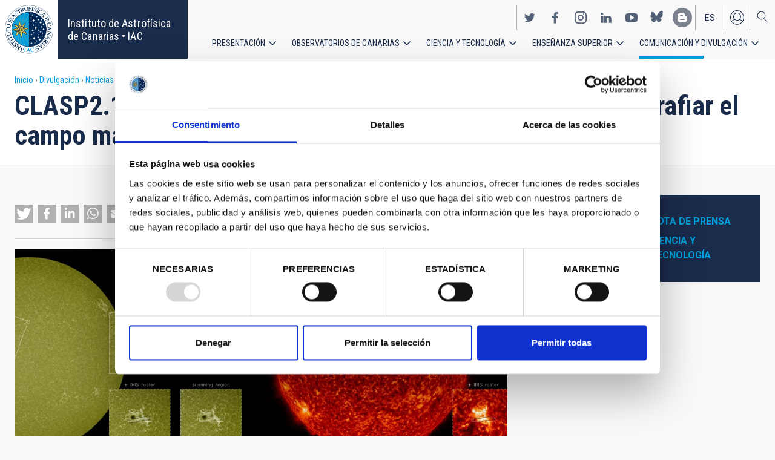

--- FILE ---
content_type: text/html; charset=UTF-8
request_url: https://www.iac.es/es/divulgacion/noticias/clasp21-una-nueva-mision-espacial-suborbital-para-cartografiar-el-campo-magnetico-de-la-cromosfera?overridden_route_name=entity.node.canonical&base_route_name=entity.node.canonical&page_manager_page=node_view&page_manager_page_variant=node_view-panels_variant-2&page_manager_page_variant_weight=-3
body_size: 18195
content:
<!DOCTYPE html>
<html lang="es" dir="ltr" prefix="og: https://ogp.me/ns#" class="no-grid">
  <head>
    <meta charset="utf-8" />
<script type="text/javascript" id="Cookiebot" src="https://consent.cookiebot.com/uc.js" data-cbid="d9a33dcd-db5a-40ba-90e1-ea5800276d65" async="async"></script>
<script async src="https://www.googletagmanager.com/gtag/js?id=G-5G81CF0YXP"></script>
<script>window.dataLayer = window.dataLayer || [];function gtag(){dataLayer.push(arguments)};gtag("js", new Date());gtag("set", "developer_id.dMDhkMT", true);gtag("config", "G-5G81CF0YXP", {"groups":"default","page_placeholder":"PLACEHOLDER_page_location","allow_ad_personalization_signals":false});gtag("config", "UA-111288972-1", {"groups":"default","anonymize_ip":true,"page_placeholder":"PLACEHOLDER_page_path","allow_ad_personalization_signals":false});</script>
<meta name="description" content="En 2015 y 2019 un equipo internacional (EE. UU., Japón y Europa) llevó a cabo dos novedosos experimentos espaciales suborbitales llamados CLASP y CLASP2, motivados por investigaciones teóricas realizadas en el IAC. Tras el éxito de tales misiones, el equipo acaba de lanzar CLASP2.1 desde la base que la NASA tiene en el Campo de Misiles de Arenas Blancas (Nuevo México, EE. UU.). El objetivo es cartografiar el campo magnético solar que atraviesa la cromosfera de una región activa." />
<link rel="canonical" href="https://www.iac.es/es/divulgacion/noticias/clasp21-una-nueva-mision-espacial-suborbital-para-cartografiar-el-campo-magnetico-de-la-cromosfera" />
<meta property="og:site_name" content="Instituto de Astrofísica de Canarias • IAC" />
<meta property="og:url" content="https://www.iac.es/es/divulgacion/noticias/clasp21-una-nueva-mision-espacial-suborbital-para-cartografiar-el-campo-magnetico-de-la-cromosfera" />
<meta property="og:title" content="CLASP2.1: una nueva misión espacial suborbital para cartografiar el campo magnético de la cromosfera solar" />
<meta property="og:image" content="https://www.iac.es/sites/default/files/images/news/CLASP-target1008d.jpg" />
<meta property="og:image:url" content="https://www.iac.es/sites/default/files/images/news/CLASP-target1008d.jpg" />
<meta property="og:image:type" content="image/jpeg" />
<meta property="og:image:width" content="3990" />
<meta property="og:image:height" content="1230" />
<meta property="og:image:alt" content="La región del disco solar observada por CLASP2.1" />
<meta name="twitter:card" content="summary_large_image" />
<meta name="twitter:title" content="CLASP2.1: una nueva misión espacial suborbital para cartografiar el campo magnético de la cromosfera solar" />
<meta name="twitter:image:alt" content="La región del disco solar observada por CLASP2.1" />
<meta name="twitter:image" content="https://www.iac.es/sites/default/files/images/news/CLASP-target1008d.jpg" />
<meta name="Generator" content="Drupal 10 (https://www.drupal.org); Commerce 2" />
<meta name="MobileOptimized" content="width" />
<meta name="HandheldFriendly" content="true" />
<meta name="viewport" content="width=device-width, initial-scale=1.0" />
<link rel="alternate" hreflang="en" href="https://www.iac.es/en/outreach/news/clasp21-new-suborbital-space-mission-mapping-magnetic-field-solar-chromosphere" />
<link rel="alternate" hreflang="es" href="https://www.iac.es/es/divulgacion/noticias/clasp21-una-nueva-mision-espacial-suborbital-para-cartografiar-el-campo-magnetico-de-la-cromosfera" />
<link rel="icon" href="/themes/custom/iac_venus/favicon.ico" type="image/vnd.microsoft.icon" />

    <title>CLASP2.1: una nueva misión espacial suborbital para cartografiar el campo magnético de la cromosfera solar | Instituto de Astrofísica de Canarias • IAC</title>
    <link rel="stylesheet" media="all" href="/core/assets/vendor/jquery.ui/themes/base/core.css?t8v12g" />
<link rel="stylesheet" media="all" href="/core/assets/vendor/jquery.ui/themes/base/controlgroup.css?t8v12g" />
<link rel="stylesheet" media="all" href="/core/assets/vendor/jquery.ui/themes/base/checkboxradio.css?t8v12g" />
<link rel="stylesheet" media="all" href="/core/assets/vendor/jquery.ui/themes/base/resizable.css?t8v12g" />
<link rel="stylesheet" media="all" href="/core/assets/vendor/jquery.ui/themes/base/button.css?t8v12g" />
<link rel="stylesheet" media="all" href="/core/assets/vendor/jquery.ui/themes/base/dialog.css?t8v12g" />
<link rel="stylesheet" media="all" href="/themes/contrib/stable/css/core/components/progress.module.css?t8v12g" />
<link rel="stylesheet" media="all" href="/themes/contrib/stable/css/core/components/ajax-progress.module.css?t8v12g" />
<link rel="stylesheet" media="all" href="/themes/contrib/stable/css/system/components/align.module.css?t8v12g" />
<link rel="stylesheet" media="all" href="/themes/contrib/stable/css/system/components/fieldgroup.module.css?t8v12g" />
<link rel="stylesheet" media="all" href="/themes/contrib/stable/css/system/components/container-inline.module.css?t8v12g" />
<link rel="stylesheet" media="all" href="/themes/contrib/stable/css/system/components/clearfix.module.css?t8v12g" />
<link rel="stylesheet" media="all" href="/themes/contrib/stable/css/system/components/details.module.css?t8v12g" />
<link rel="stylesheet" media="all" href="/themes/contrib/stable/css/system/components/hidden.module.css?t8v12g" />
<link rel="stylesheet" media="all" href="/themes/contrib/stable/css/system/components/item-list.module.css?t8v12g" />
<link rel="stylesheet" media="all" href="/themes/contrib/stable/css/system/components/js.module.css?t8v12g" />
<link rel="stylesheet" media="all" href="/themes/contrib/stable/css/system/components/nowrap.module.css?t8v12g" />
<link rel="stylesheet" media="all" href="/themes/contrib/stable/css/system/components/position-container.module.css?t8v12g" />
<link rel="stylesheet" media="all" href="/themes/contrib/stable/css/system/components/reset-appearance.module.css?t8v12g" />
<link rel="stylesheet" media="all" href="/themes/contrib/stable/css/system/components/resize.module.css?t8v12g" />
<link rel="stylesheet" media="all" href="/themes/contrib/stable/css/system/components/system-status-counter.css?t8v12g" />
<link rel="stylesheet" media="all" href="/themes/contrib/stable/css/system/components/system-status-report-counters.css?t8v12g" />
<link rel="stylesheet" media="all" href="/themes/contrib/stable/css/system/components/system-status-report-general-info.css?t8v12g" />
<link rel="stylesheet" media="all" href="/themes/contrib/stable/css/system/components/tablesort.module.css?t8v12g" />
<link rel="stylesheet" media="all" href="/modules/contrib/chosen/css/chosen-drupal.css?t8v12g" />
<link rel="stylesheet" media="all" href="/themes/contrib/stable/css/filter/filter.caption.css?t8v12g" />
<link rel="stylesheet" media="all" href="/modules/contrib/entity_embed/css/entity_embed.filter.caption.css?t8v12g" />
<link rel="stylesheet" media="all" href="/core/modules/ckeditor5/css/ckeditor5.dialog.fix.css?t8v12g" />
<link rel="stylesheet" media="all" href="/libraries/shariff/shariff.complete.css?t8v12g" />
<link rel="stylesheet" media="all" href="/themes/contrib/stable/css/views/views.module.css?t8v12g" />
<link rel="stylesheet" media="all" href="/core/assets/vendor/jquery.ui/themes/base/theme.css?t8v12g" />
<link rel="stylesheet" media="all" href="/libraries/colorbox/example4/colorbox.css?t8v12g" />
<link rel="stylesheet" media="all" href="/modules/contrib/cookiebot/css/cookiebot.css?t8v12g" />
<link rel="stylesheet" media="all" href="/modules/contrib/flag/css/flag-link-ajax.css?t8v12g" />
<link rel="stylesheet" media="all" href="/modules/contrib/paragraphs/css/paragraphs.unpublished.css?t8v12g" />
<link rel="stylesheet" media="all" href="/themes/contrib/classy/css/components/action-links.css?t8v12g" />
<link rel="stylesheet" media="all" href="/themes/contrib/classy/css/components/breadcrumb.css?t8v12g" />
<link rel="stylesheet" media="all" href="/themes/contrib/classy/css/components/button.css?t8v12g" />
<link rel="stylesheet" media="all" href="/themes/contrib/classy/css/components/collapse-processed.css?t8v12g" />
<link rel="stylesheet" media="all" href="/themes/contrib/classy/css/components/container-inline.css?t8v12g" />
<link rel="stylesheet" media="all" href="/themes/contrib/classy/css/components/details.css?t8v12g" />
<link rel="stylesheet" media="all" href="/themes/contrib/classy/css/components/exposed-filters.css?t8v12g" />
<link rel="stylesheet" media="all" href="/themes/contrib/classy/css/components/field.css?t8v12g" />
<link rel="stylesheet" media="all" href="/themes/contrib/classy/css/components/form.css?t8v12g" />
<link rel="stylesheet" media="all" href="/themes/contrib/classy/css/components/icons.css?t8v12g" />
<link rel="stylesheet" media="all" href="/themes/contrib/classy/css/components/inline-form.css?t8v12g" />
<link rel="stylesheet" media="all" href="/themes/contrib/classy/css/components/item-list.css?t8v12g" />
<link rel="stylesheet" media="all" href="/themes/contrib/classy/css/components/link.css?t8v12g" />
<link rel="stylesheet" media="all" href="/themes/contrib/classy/css/components/links.css?t8v12g" />
<link rel="stylesheet" media="all" href="/themes/contrib/classy/css/components/menu.css?t8v12g" />
<link rel="stylesheet" media="all" href="/themes/contrib/classy/css/components/more-link.css?t8v12g" />
<link rel="stylesheet" media="all" href="/themes/contrib/classy/css/components/pager.css?t8v12g" />
<link rel="stylesheet" media="all" href="/themes/contrib/classy/css/components/tabledrag.css?t8v12g" />
<link rel="stylesheet" media="all" href="/themes/contrib/classy/css/components/tableselect.css?t8v12g" />
<link rel="stylesheet" media="all" href="/themes/contrib/classy/css/components/tablesort.css?t8v12g" />
<link rel="stylesheet" media="all" href="/themes/contrib/classy/css/components/tabs.css?t8v12g" />
<link rel="stylesheet" media="all" href="/themes/contrib/classy/css/components/textarea.css?t8v12g" />
<link rel="stylesheet" media="all" href="/themes/contrib/classy/css/components/ui-dialog.css?t8v12g" />
<link rel="stylesheet" media="all" href="/themes/contrib/classy/css/components/messages.css?t8v12g" />
<link rel="stylesheet" media="all" href="/themes/contrib/classy/css/components/node.css?t8v12g" />
<link rel="stylesheet" media="all" href="/themes/contrib/classy/css/components/progress.css?t8v12g" />
<link rel="stylesheet" media="all" href="/themes/contrib/classy/css/components/dialog.css?t8v12g" />
<link rel="stylesheet" media="all" href="/themes/custom/iac_venus/css/library/chosen.min.css?t8v12g" />
<link rel="stylesheet" media="all" href="/themes/custom/iac_venus/css/main.css?t8v12g" />

    <script src="/core/assets/vendor/modernizr/modernizr.min.js?v=3.11.7"></script>

  </head>
  <body class="layout-no-sidebars page-node-199037 path-node page-node-type-news">
        <a href="#main-content" class="visually-hidden focusable skip-link">
      Pasar al contenido principal
    </a>
    
      <div class="dialog-off-canvas-main-canvas" data-off-canvas-main-canvas>
    <div class="layout-container">
          <div class="region region-highlighted">
    <div data-drupal-messages-fallback class="hidden"></div>

  </div>

  
  
  <header class="header" aria-label="Cabecera de sitio">

    
        <div class="site-header">

            <div class="site-header-left">
          <div class="region region-header">
    <div id="block-iac-venus-branding" class="clearfix block block-system block-system-branding-block">
  
    
       <h1>
    <a href="/es" title="Inicio" rel="home" class="site-logo">
      <img src="/themes/custom/iac_venus/logo.svg" alt="Instituto de Astrofísica de Canarias • IAC" />
    </a>
   </h1>
        <div class="site-name">
      <a href="/es" title="Inicio" rel="home">Instituto de Astrofísica de Canarias • IAC</a>
    </div>
    </div>

  </div>

      </div>
      
            <div class="site-header-right">

                    <div class="region region-header-actions">
    <div id="block-nextmaintenance" class="block-content-type-basic block--view-mode-full block block-block-content block-block-content551623e1-433d-48da-8fd2-172412667ce6">
  
    
      
  </div>
<div id="block-generalsocialnetworks" class="show block block-iac-general block-social-networks-block">
  
    
      <div class="item-list"><ul class="social-networks"><li><a href="https://twitter.com/IAC_Astrofisica" class="twitter" target="_blank">https://twitter.com/IAC_Astrofisica</a></li><li><a href="https://www.facebook.com/InstitutodeAstrofisicadeCanarias" class="facebook" target="_blank">https://www.facebook.com/InstitutodeAstrofisicadeCanarias</a></li><li><a href="https://www.instagram.com/iac_astrofisica/" class="instagram" target="_blank">https://www.instagram.com/iac_astrofisica/</a></li><li><a href="https://www.linkedin.com/company/instituto-de-astrof-sica-de-canarias" class="linkedin" target="_blank">https://www.linkedin.com/company/instituto-de-astrof-sica-de-canarias</a></li><li><a href="https://www.youtube.com/user/IACvideos" class="youtube" target="_blank">https://www.youtube.com/user/IACvideos</a></li><li><a href="https://bsky.app/profile/iacastrofisica.bsky.social" class="bluesky" target="_blank">https://bsky.app/profile/iacastrofisica.bsky.social</a></li><li><a href="https://www.iac.es/es/blog/vialactea" class="blog" target="_blank">https://www.iac.es/es/blog/vialactea</a></li></ul></div>
  </div>
<div class="language-switcher-language-url block block-language block-language-blocklanguage-interface" id="block-languageswitcher" role="navigation">
  
    
      <ul data-block="block-languageswitcher"><li hreflang="en" data-drupal-link-query="{&quot;base_route_name&quot;:&quot;entity.node.canonical&quot;,&quot;overridden_route_name&quot;:&quot;entity.node.canonical&quot;,&quot;page_manager_page&quot;:&quot;node_view&quot;,&quot;page_manager_page_variant&quot;:&quot;node_view-panels_variant-2&quot;,&quot;page_manager_page_variant_weight&quot;:&quot;-3&quot;}" data-drupal-link-system-path="node/199037" class="en"><a href="/en/outreach/news/clasp21-new-suborbital-space-mission-mapping-magnetic-field-solar-chromosphere?base_route_name=entity.node.canonical&amp;overridden_route_name=entity.node.canonical&amp;page_manager_page=node_view&amp;page_manager_page_variant=node_view-panels_variant-2&amp;page_manager_page_variant_weight=-3" class="language-link" hreflang="en" data-drupal-link-query="{&quot;base_route_name&quot;:&quot;entity.node.canonical&quot;,&quot;overridden_route_name&quot;:&quot;entity.node.canonical&quot;,&quot;page_manager_page&quot;:&quot;node_view&quot;,&quot;page_manager_page_variant&quot;:&quot;node_view-panels_variant-2&quot;,&quot;page_manager_page_variant_weight&quot;:&quot;-3&quot;}" data-drupal-link-system-path="node/199037">en</a></li><li hreflang="es" data-drupal-link-query="{&quot;base_route_name&quot;:&quot;entity.node.canonical&quot;,&quot;overridden_route_name&quot;:&quot;entity.node.canonical&quot;,&quot;page_manager_page&quot;:&quot;node_view&quot;,&quot;page_manager_page_variant&quot;:&quot;node_view-panels_variant-2&quot;,&quot;page_manager_page_variant_weight&quot;:&quot;-3&quot;}" data-drupal-link-system-path="node/199037" class="es is-active" aria-current="page"><a href="/es/divulgacion/noticias/clasp21-una-nueva-mision-espacial-suborbital-para-cartografiar-el-campo-magnetico-de-la-cromosfera?base_route_name=entity.node.canonical&amp;overridden_route_name=entity.node.canonical&amp;page_manager_page=node_view&amp;page_manager_page_variant=node_view-panels_variant-2&amp;page_manager_page_variant_weight=-3" class="language-link is-active" hreflang="es" data-drupal-link-query="{&quot;base_route_name&quot;:&quot;entity.node.canonical&quot;,&quot;overridden_route_name&quot;:&quot;entity.node.canonical&quot;,&quot;page_manager_page&quot;:&quot;node_view&quot;,&quot;page_manager_page_variant&quot;:&quot;node_view-panels_variant-2&quot;,&quot;page_manager_page_variant_weight&quot;:&quot;-3&quot;}" data-drupal-link-system-path="node/199037" aria-current="page">es</a></li></ul>
  </div>
<nav role="navigation" aria-labelledby="block-useraccount-menu" id="block-useraccount" class="block block-menu navigation menu--account">
      
  <h2 id="block-useraccount-menu">Menú de cuenta de usuario</h2>
  

        
              <ul data-block="block-useraccount" class="clearfix menu">
                    <li class="menu-item">
        <a href="/es/usuario/iniciar-sesion" data-drupal-link-system-path="user/login">Iniciar sesión</a>
              </li>
        </ul>
  


  </nav>
<div id="block-searchicon" class="block-content-type-basic block--view-mode-full block block-block-content block-block-contenta413e773-3888-4640-b90b-08fc50288f48">
  
    
      
                        <div class="clearfix text-formatted field field--name-body field--type-text-with-summary field--label-hidden field__item"><span class="search-icon"></span></div>
            
  </div>
<div id="block-burgermenu" class="block-content-type-basic block--view-mode-full block block-block-content block-block-content0eeb37c5-227f-4428-a630-6eb028d960ca">
  
    
      
                        <div class="clearfix text-formatted field field--name-body field--type-text-with-summary field--label-hidden field__item"><span class="burger-icon"></span></div>
            
  </div>

  </div>

        
                    <div class="region region-secondary-menu">
    <nav role="navigation" aria-labelledby="block-useraccount-menu-mobile-menu" id="block-useraccount-menu-mobile" class="block block-menu navigation menu--account">
      
  <h2 id="block-useraccount-menu-mobile-menu">Mobile: user account menu</h2>
  

        
              <ul data-block="block-useraccount-menu-mobile" class="clearfix menu">
                    <li class="menu-item">
        <a href="/es/usuario/iniciar-sesion" data-drupal-link-system-path="user/login">Iniciar sesión</a>
              </li>
        </ul>
  


  </nav>
<div class="language-switcher-language-url block block-language block-language-blocklanguage-interface" id="block-languageswitcher-mobile" role="navigation">
  
    
      <ul data-block="block-languageswitcher-mobile"><li hreflang="en" data-drupal-link-query="{&quot;base_route_name&quot;:&quot;entity.node.canonical&quot;,&quot;overridden_route_name&quot;:&quot;entity.node.canonical&quot;,&quot;page_manager_page&quot;:&quot;node_view&quot;,&quot;page_manager_page_variant&quot;:&quot;node_view-panels_variant-2&quot;,&quot;page_manager_page_variant_weight&quot;:&quot;-3&quot;}" data-drupal-link-system-path="node/199037" class="en"><a href="/en/outreach/news/clasp21-new-suborbital-space-mission-mapping-magnetic-field-solar-chromosphere?base_route_name=entity.node.canonical&amp;overridden_route_name=entity.node.canonical&amp;page_manager_page=node_view&amp;page_manager_page_variant=node_view-panels_variant-2&amp;page_manager_page_variant_weight=-3" class="language-link" hreflang="en" data-drupal-link-query="{&quot;base_route_name&quot;:&quot;entity.node.canonical&quot;,&quot;overridden_route_name&quot;:&quot;entity.node.canonical&quot;,&quot;page_manager_page&quot;:&quot;node_view&quot;,&quot;page_manager_page_variant&quot;:&quot;node_view-panels_variant-2&quot;,&quot;page_manager_page_variant_weight&quot;:&quot;-3&quot;}" data-drupal-link-system-path="node/199037">en</a></li><li hreflang="es" data-drupal-link-query="{&quot;base_route_name&quot;:&quot;entity.node.canonical&quot;,&quot;overridden_route_name&quot;:&quot;entity.node.canonical&quot;,&quot;page_manager_page&quot;:&quot;node_view&quot;,&quot;page_manager_page_variant&quot;:&quot;node_view-panels_variant-2&quot;,&quot;page_manager_page_variant_weight&quot;:&quot;-3&quot;}" data-drupal-link-system-path="node/199037" class="es is-active" aria-current="page"><a href="/es/divulgacion/noticias/clasp21-una-nueva-mision-espacial-suborbital-para-cartografiar-el-campo-magnetico-de-la-cromosfera?base_route_name=entity.node.canonical&amp;overridden_route_name=entity.node.canonical&amp;page_manager_page=node_view&amp;page_manager_page_variant=node_view-panels_variant-2&amp;page_manager_page_variant_weight=-3" class="language-link is-active" hreflang="es" data-drupal-link-query="{&quot;base_route_name&quot;:&quot;entity.node.canonical&quot;,&quot;overridden_route_name&quot;:&quot;entity.node.canonical&quot;,&quot;page_manager_page&quot;:&quot;node_view&quot;,&quot;page_manager_page_variant&quot;:&quot;node_view-panels_variant-2&quot;,&quot;page_manager_page_variant_weight&quot;:&quot;-3&quot;}" data-drupal-link-system-path="node/199037" aria-current="page">es</a></li></ul>
  </div>
<nav role="navigation" aria-labelledby="block-iac-venus-main-menu-menu" id="block-iac-venus-main-menu" class="block block-menu navigation menu--main">
            
  <h2 class="visually-hidden" id="block-iac-venus-main-menu-menu">Navegación principal</h2>
  

        
              <ul data-block="block-iac-venus-main-menu" class="clearfix menu">
                    <li class="menu-item menu-item--expanded">
        <a href="/es/presentacion" data-drupal-link-system-path="about-us">Presentación</a>
                                <ul class="menu">
                    <li class="menu-item">
        <a href="/es/presentacion" data-drupal-link-system-path="about-us">Presentación</a>
              </li>
                <li class="menu-item">
        <a href="/es/presentacion/nuestra-historia" data-drupal-link-system-path="about-us/history">Nuestra historia</a>
              </li>
                <li class="menu-item">
        <a href="/es/presentacion/organigrama" data-drupal-link-system-path="about-us/organigram">Organigrama</a>
              </li>
                <li class="menu-item">
        <a href="/es/presentacion/comision-asesora-investigacion" title="Comisión Asesora de Investigación" data-drupal-link-system-path="about-us/scientific-advisory-committee">Comisión Asesora de Investigación</a>
              </li>
                <li class="menu-item">
        <a href="/es/presentacion/directorio-de-personal" data-drupal-link-system-path="about-us/list-of-personnel">Directorio de personal</a>
              </li>
                <li class="menu-item">
        <a href="/es/presentacion/ofertas-de-trabajo" data-drupal-link-system-path="about-us/employment">Ofertas de trabajo</a>
              </li>
                <li class="menu-item">
        <a href="/es/presentacion/acuerdos-de-colaboracion" target="_self" data-drupal-link-system-path="about-us/cooperation-agreements">Acuerdos de colaboración</a>
              </li>
                <li class="menu-item">
        <a href="/es/presentacion/memorias" data-drupal-link-system-path="about-us/annual-reports">Memorias</a>
              </li>
        </ul>
  
              </li>
                <li class="menu-item menu-item--expanded">
        <a href="/es/observatorios-de-canarias" data-drupal-link-system-path="observatorios-de-canarias">Observatorios de Canarias</a>
                                <ul class="menu">
                    <li class="menu-item">
        <a href="/es/observatorios-de-canarias" data-drupal-link-system-path="observatorios-de-canarias">Observatorios de Canarias</a>
              </li>
                <li class="menu-item menu-item--collapsed">
        <a href="/es/observatorios-de-canarias/observatorio-del-teide?page_manager_page_variant_weight=-5&amp;overridden_route_name=entity.taxonomy_term.canonical&amp;base_route_name=entity.taxonomy_term.canonical&amp;page_manager_page=taxonomy_term&amp;page_manager_page_variant=taxonomy_term-panels_variant-1" data-drupal-link-system-path="taxonomy/term/9">Observatorio del Teide</a>
              </li>
                <li class="menu-item menu-item--collapsed">
        <a href="/es/observatorios-de-canarias/observatorio-del-roque-de-los-muchachos?page_manager_page_variant_weight=-5&amp;overridden_route_name=entity.taxonomy_term.canonical&amp;base_route_name=entity.taxonomy_term.canonical&amp;page_manager_page=taxonomy_term&amp;page_manager_page_variant=taxonomy_term-panels_variant-1" data-drupal-link-system-path="taxonomy/term/10">Observatorio del Roque de los Muchachos</a>
              </li>
                <li class="menu-item menu-item--collapsed">
        <a href="/es/observatorios-de-canarias/calidad-del-cielo" data-drupal-link-system-path="observatorios-de-canarias/sky-quality">Calidad del cielo</a>
              </li>
                <li class="menu-item menu-item--collapsed">
        <a href="/es/observatorios-de-canarias/proteccion-del-cielo" data-drupal-link-system-path="observatorios-de-canarias/sky-protection">Protección del cielo</a>
              </li>
                <li class="menu-item menu-item--collapsed">
        <a href="/es/observatorios-de-canarias/tiempo-de-observacion" data-drupal-link-system-path="observatorios-de-canarias/observing-time">Tiempo de observación</a>
              </li>
                <li class="menu-item menu-item--collapsed">
        <a href="/es/observatorios-de-canarias/comite-cientifico-internacional" target="_self" data-drupal-link-system-path="observatorios-de-canarias/international-scientific-committee">Comité Científico Internacional</a>
              </li>
        </ul>
  
              </li>
                <li class="menu-item menu-item--expanded">
        <a href="/es/ciencia-y-tecnologia" data-drupal-link-system-path="science-and-technology">Ciencia y tecnología</a>
                                <ul class="menu">
                    <li class="menu-item">
        <a href="/es/ciencia-y-tecnologia" data-drupal-link-system-path="science-and-technology">Ciencia y Tecnología</a>
              </li>
                <li class="menu-item menu-item--collapsed">
        <a href="/es/ciencia-y-tecnologia/investigacion-astrofisica" data-drupal-link-system-path="science-and-technology/astrophysical-research">Investigación astrofísica</a>
              </li>
                <li class="menu-item menu-item--collapsed">
        <a href="/es/ciencia-y-tecnologia/instrumentacion-astrofisica" target="_self" data-drupal-link-system-path="science-and-technology/astrophysical-instrumentation">Instrumentación astrofísica</a>
              </li>
                <li class="menu-item">
        <a href="/es/proyecto" title="Astrophysical projects" data-drupal-link-system-path="projects">Proyectos astrofísicos</a>
              </li>
                <li class="menu-item menu-item--collapsed">
        <a href="/es/ciencia-y-tecnologia/congresos-y-charlas" target="_self" data-drupal-link-system-path="science-and-technology/conferences-and-talks">Congresos y charlas</a>
              </li>
                <li class="menu-item">
        <a href="/es/ciencia-y-tecnologia/publicaciones" target="_self" data-drupal-link-system-path="science-and-technology/publications">Publicaciones</a>
              </li>
                <li class="menu-item menu-item--collapsed">
        <a href="/es/ciencia-y-tecnologia/transferencia-tecnologia-iactec" data-drupal-link-system-path="science-and-technology/technology-transfer-iactec">Transferencia de Tecnología: IACTEC</a>
              </li>
                <li class="menu-item menu-item--collapsed">
        <a href="/es/ciencia-y-tecnologia/tecnologia" target="_self" data-drupal-link-system-path="science-and-technology/technology">Tecnología</a>
              </li>
                <li class="menu-item">
        <a href="/es/ciencia-y-tecnologia/programa-early-career" data-drupal-link-system-path="science-and-technology/early-career-programme">Programa de visitas early-career del IAC</a>
              </li>
        </ul>
  
              </li>
                <li class="menu-item menu-item--expanded">
        <a href="/es/ensenanza-superior" data-drupal-link-system-path="postgraduate-training">Enseñanza superior</a>
                                <ul class="menu">
                    <li class="menu-item">
        <a href="/es/ensenanza-superior" data-drupal-link-system-path="postgraduate-training">Enseñanza superior</a>
              </li>
                <li class="menu-item">
        <a href="/es/ensenanza-superior/master" target="_self" data-drupal-link-system-path="postgraduate-training/master-degree">Máster</a>
              </li>
                <li class="menu-item">
        <a href="/es/ensenanza-superior/doctorado" data-drupal-link-system-path="postgraduate-training/doctorate">Doctorado</a>
              </li>
                <li class="menu-item">
        <a href="/es/ensenanza-superior/becas" target="_self" data-drupal-link-system-path="postgraduate-training/grants">Becas</a>
              </li>
                <li class="menu-item">
        <a href="/es/ensenanza-superior/practicas" title="Postgraduate and training: Internships" data-drupal-link-system-path="postgraduate-training/internships">Prácticas</a>
              </li>
                <li class="menu-item">
        <a href="/es/ensenanza-superior/escuelas" data-drupal-link-system-path="postgraduate-training/summer-and-winter-schools">Escuelas</a>
              </li>
                <li class="menu-item">
        <a href="/es/ensenanza-superior/departamento-de-astrofisica" data-drupal-link-system-path="postgraduate-training/astrophysics-department">Departamento de Astrofísica</a>
              </li>
        </ul>
  
              </li>
                <li class="menu-item menu-item--expanded menu-item--active-trail">
        <a href="/es/divulgacion" data-drupal-link-system-path="outreach">Comunicación y Divulgación</a>
                                <ul class="menu">
                    <li class="menu-item menu-item--active-trail">
        <a href="/es/divulgacion" data-drupal-link-system-path="outreach">Comunicación y Divulgación</a>
              </li>
                <li class="menu-item">
        <a href="/es/divulgacion/noticias" data-drupal-link-system-path="outreach/news">Noticias</a>
              </li>
                <li class="menu-item">
        <a href="/es/divulgacion/proyectos-y-actividades" data-drupal-link-system-path="outreach/projects-and-activities">Proyectos y actividades</a>
              </li>
                <li class="menu-item menu-item--collapsed">
        <a href="/es/divulgacion/galeria-multimedia" data-drupal-link-system-path="outreach/multimedia-gallery">Galería multimedia</a>
              </li>
                <li class="menu-item menu-item--collapsed">
        <a href="/es/divulgacion/ediciones" data-drupal-link-system-path="outreach/iac-publishing">Ediciones</a>
              </li>
                <li class="menu-item">
        <a href="/es/divulgacion/recursos-educativos" data-drupal-link-system-path="outreach/educational-resources">Recursos educativos</a>
              </li>
                <li class="menu-item">
        <a href="/es/divulgacion/visitas" data-drupal-link-system-path="outreach/visits">Visitas</a>
              </li>
                <li class="menu-item">
        <a href="/es/divulgacion/atencion-a-los-medios" data-drupal-link-system-path="outreach/attention-to-the-media">Atención a los medios</a>
              </li>
        </ul>
  
              </li>
        </ul>
  


  </nav>
<div id="block-socialnetworks-mobile" class="block block-iac-general block-social-networks-block">
  
    
      <div class="item-list"><ul class="social-networks"><li><a href="https://twitter.com/IAC_Astrofisica" class="twitter" target="_blank">https://twitter.com/IAC_Astrofisica</a></li><li><a href="https://www.facebook.com/InstitutodeAstrofisicadeCanarias" class="facebook" target="_blank">https://www.facebook.com/InstitutodeAstrofisicadeCanarias</a></li><li><a href="https://www.instagram.com/iac_astrofisica/" class="instagram" target="_blank">https://www.instagram.com/iac_astrofisica/</a></li><li><a href="https://www.linkedin.com/company/instituto-de-astrof-sica-de-canarias" class="linkedin" target="_blank">https://www.linkedin.com/company/instituto-de-astrof-sica-de-canarias</a></li><li><a href="https://www.youtube.com/user/IACvideos" class="youtube" target="_blank">https://www.youtube.com/user/IACvideos</a></li><li><a href="https://bsky.app/profile/iacastrofisica.bsky.social" class="bluesky" target="_blank">https://bsky.app/profile/iacastrofisica.bsky.social</a></li><li><a href="https://www.iac.es/es/blog/vialactea" class="blog" target="_blank">https://www.iac.es/es/blog/vialactea</a></li></ul></div>
  </div>

  </div>

        
      </div>
          </div>

                <div class="region region-searcher">
    <div class="views-exposed-form block block-views block-views-exposed-filter-blocksearch-solr-search-solr-page" data-drupal-selector="views-exposed-form-search-solr-search-solr-page" id="block-exposedformsearch-solrsearch-solr-page-3">
  
    
      <form data-block="block-exposedformsearch-solrsearch-solr-page-3" action="/es/search" method="get" id="views-exposed-form-search-solr-search-solr-page" accept-charset="UTF-8">
  <div class="form--inline clearfix">
  <div class="js-form-item form-item js-form-type-textfield form-type-textfield js-form-item-search form-item-search">
      <label for="edit-search">Buscar</label>
        <input data-drupal-selector="edit-search" type="text" id="edit-search" name="search" value="" size="30" maxlength="128" class="form-text" />

        </div>
<div class="js-form-item form-item js-form-type-select form-type-select js-form-item-tdc-type form-item-tdc-type">
      <label for="edit-tdc-type--2">Contenido</label>
        <select data-drupal-selector="edit-tdc-type" id="edit-tdc-type--2" name="tdc_type" class="form-select"><option value="" selected="selected">- Cualquiera -</option><option value="agreement">Acuerdo</option><option value="blog">Blog</option><option value="conference">Congreso</option><option value="document">Documento</option><option value="job">Empleo</option><option value="event">Evento</option><option value="subsidy">Subvención</option><option value="image">Imagen</option><option value="installation">Instalación</option><option value="news">Noticias</option><option value="project">Proyecto</option><option value="publication">Publicación</option><option value="talk">Charla</option><option value="video">Vídeo</option></select>
        </div>
<div class="js-form-item form-item js-form-type-select form-type-select js-form-item-sort-by form-item-sort-by">
      <label for="edit-sort-by">Ordenar por</label>
        <select data-drupal-selector="edit-sort-by" id="edit-sort-by" name="sort_by" class="form-select"><option value="search_api_relevance" selected="selected">Relevance</option><option value="created">Fecha</option><option value="title">Título</option></select>
        </div>
<div class="js-form-item form-item js-form-type-select form-type-select js-form-item-sort-order form-item-sort-order">
      <label for="edit-sort-order">Orden</label>
        <select data-drupal-selector="edit-sort-order" id="edit-sort-order" name="sort_order" class="form-select"><option value="ASC">Asc</option><option value="DESC" selected="selected">Desc</option></select>
        </div>
<div class="js-form-item form-item js-form-type-select form-type-select js-form-item-items-per-page form-item-items-per-page">
      <label for="edit-items-per-page">Elementos por página</label>
        <select data-drupal-selector="edit-items-per-page" id="edit-items-per-page" name="items_per_page" class="form-select"><option value="30" selected="selected">30</option><option value="60">60</option><option value="90">90</option></select>
        </div>
<div data-drupal-selector="edit-actions" class="form-actions js-form-wrapper form-wrapper" id="edit-actions"><input data-drupal-selector="edit-submit-search-solr" type="submit" id="edit-submit-search-solr" value="Buscar" class="button js-form-submit form-submit" />
</div>

</div>

</form>

  </div>

  </div>

    
  </header>
  

  
        <div class="region region-breadcrumb">
    <div id="block-iac-venus-breadcrumbs" class="block block-system block-system-breadcrumb-block">
  
    
        <nav class="breadcrumb" role="navigation" aria-labelledby="system-breadcrumb">
    <h2 id="system-breadcrumb" class="visually-hidden">Sobrescribir enlaces de ayuda a la navegación</h2>
    <ol>
          <li>
                  <a href="/es">Inicio</a>
              </li>
          <li>
                  <a href="/es/divulgacion">Divulgación</a>
              </li>
          <li>
                  <a href="/es/divulgacion/noticias">Noticias</a>
              </li>
          <li>
                  CLASP2.1: una nueva misión espacial suborbital para cartografiar el campo magnético de la cromosfera solar
              </li>
        </ol>
  </nav>

  </div>
<div id="block-iac-venus-page-title" class="block block-core block-page-title-block">
  
    
      
  <h1 class="page-title">CLASP2.1: una nueva misión espacial suborbital para cartografiar el campo magnético de la cromosfera solar </h1>


  </div>

  </div>

  
  
  
  <main>
    <a id="main-content" tabindex="-1"></a>    <div class="layout-wrapper">
      <div class="layout-content">
          <div class="region region-content">
    <div id="block-iac-venus-content" class="block block-system block-system-main-block">
  
    
      <div class="flex-layout">
      <div class="region-content-wrapper">
    <div class="region-content">
              <div class="block-region-main"><div class="block--view-mode-default block block-ctools block-entity-viewnode">
  
    
      
<article data-history-node-id="199037" class="node node--type-news node--promoted node--sticky node--view-mode-default">

  
    

  
  <div class="node__content">
    
<div  class="wrapper-content">
    



<div class="wrapper-actions">
        <div class="block block-shariff block-shariff-block">
  
    
      <div class="shariff"   data-services="[&quot;twitter&quot;,&quot;facebook&quot;,&quot;linkedin&quot;,&quot;whatsapp&quot;,&quot;mail&quot;]" data-theme="grey" data-css="complete" data-orientation="horizontal" data-mail-url="mailto:" data-button-style="icon" data-lang="es">
    
        
</div>

  </div>

  
    
  
</div>
<div  class="wrapper-image">
    
                        <div class="field field--name-field-shared-image field--type-image field--label-hidden field__item">
<a href="https://www.iac.es/sites/default/files/styles/color/public/images/news/CLASP-target1008d.jpg?itok=GLn4eBdB" aria-label="{&quot;title&quot;:&quot;La región del disco solar observada por CLASP2.1&quot;,&quot;alt&quot;:&quot;La región del disco solar observada por CLASP2.1&quot;}" role="button"  title="La región del disco solar observada por CLASP2.1" data-colorbox-gallery="gallery-all-J0-HWSfwuY8" class="colorbox" aria-controls="colorbox-uCxWIG25AbE" data-cbox-img-attrs="{&quot;title&quot;:&quot;La región del disco solar observada por CLASP2.1&quot;,&quot;alt&quot;:&quot;La región del disco solar observada por CLASP2.1&quot;}"><img id="colorbox-uCxWIG25AbE" src="/sites/default/files/styles/crop_rectangle_21x9_to_1280/public/images/news/CLASP-target1008d.jpg?h=6eb58fa8&amp;itok=i-c2Gvv6" width="1280" height="549" alt="La región del disco solar observada por CLASP2.1" title="La región del disco solar observada por CLASP2.1" loading="lazy" class="image-style-crop-rectangle-21x9-to-1280" />

</a>
</div>
            
                        <div class="field field--name-field-shared-image-caption field--type-string field--label-hidden field__item">La región del disco solar observada por CLASP2.1. En el recuadro inferior derecho de ambos paneles, los rectángulos blancos indican el área donde se midió la intensidad y la polarización de la radiación ultravioleta.</div>
            
  </div>
<div  class="wrapper-details">
    
    <div class="field field--name-field-shared-published-at field--type-datetime field--label-inline">
        <div class="field__label">Fecha de publicación</div>
                                    <div class="field__item"><time datetime="2021-10-18T12:00:00Z" class="datetime">18/10/2021 - 11:10</time>
</div>
                            </div>

  </div>
<div  class="wrapper-body">
    
                        <div class="clearfix text-formatted field field--name-body field--type-text-with-summary field--label-hidden field__item"><p><span><span><span><strong><em><span><span><span>En 2015 y 2019 un equipo internacional (EE. UU., Japón y Europa) llevó a cabo dos novedosos experimentos espaciales suborbitales llamados CLASP y CLASP2, motivados por investigaciones teóricas realizadas en el IAC. Tras el éxito de tales misiones, el equipo acaba de lanzar CLASP2.1 desde la base que la NASA tiene en el Campo de Misiles de Arenas Blancas (Nuevo México, EE. UU.). El objetivo es cartografiar el campo magnético solar que atraviesa la cromosfera de una región activa. Para tal fin, CLASP2.1 ha medido con éxito la intensidad y polarización de la radiación solar ultravioleta emitida por los átomos de magnesio y manganeso del plasma solar, la cual solo puede observarse por encima de la atmósfera terrestre.   </span></span></span></em></strong></span></span></span></p>

<p><span><span><span><span>Los cohetes sonda llevan instrumentos al espacio durante solo unos pocos minutos antes de caer de vuelta a la Tierra, pero permiten nuevos avances y descubrimientos científicos a un coste relativamente bajo. Esto es lo que lograron las anteriores misiones <a href="https://www.iac.es/es/divulgacion/noticias/una-nueva-ventana-de-investigacion-en-fisica-solar-espectropolarimetria-ultravioleta-0" title="Una nueva ventana de investigación en Física Solar: Espectropolarimetría Ultravioleta">CLASP</a> </span><span>y <a href="https://www.iac.es/es/divulgacion/noticias/clasp-2-investigando-el-magnetismo-del-sol-mediante-telescopios-lanzados-al-espacio-con-cohetes" title="CLASP-2: investigando el magnetismo del Sol mediante telescopios lanzados al espacio con cohetes suborbitales de la NASA">CLASP2</a></span><span>, lo que permitió abrir una nueva ventana de investigación en física solar: la espectro-polarimetría en el rango ultravioleta del espectro. Midiendo la polarización (una propiedad de la radiación electromagnética relacionada con la vibración de su campo eléctrico) que ciertos mecanismos físicos introducen en la radiación ultravioleta que emite el plasma caliente de la cromosfera solar, se puede obtener información sobre la <a href="https://www.iac.es/es/divulgacion/noticias/un-sol-mas-complejo-de-lo-esperado-0" title="Un Sol más complejo de lo esperado">geometría del plasma</a> </span><span>y <a href="https://www.iac.es/es/divulgacion/noticias/el-experimento-espacial-clasp2-cartografia-por-primera-vez-el-campo-magnetico-solar-desde-la-fotosfera" title="El experimento espacial CLASP2 cartografía, por primera vez, el campo magnético solar desde la fotosfera hasta la base de la corona">su magnetismo</a></span><span>. La cromosfera es una región clave de la atmósfera solar, donde las fuerzas magnéticas comienzan a dominar el comportamiento del plasma. Con una extensión de unos pocos miles de kilómetros, la cromosfera se encuentra localizada entre la relativamente fría y delgada fotosfera y la extensa y extremadamente caliente corona. </span></span></span></span></p>
<figure role="group" class="caption caption-img">
<img alt="Figure 1: The region of the solar disk observed by CLASP2.1. The white rectangles in the lower right inset images of both panels indicate the area where the intensity and polarization of the ultraviolet radiation has been measured." data-entity-type="file" data-entity-uuid="fd35418d-c855-4e6a-9dfa-ab5eefbfacc6" height="428" loading="lazy" src="/sites/default/files/images/inline-images/CLASP-target1008d.jpg" width="1388">
<figcaption>Figura 1: La región del disco solar observada por CLASP2.1. En el recuadro inferior derecho de ambos paneles, los rectángulos blancos indican el área donde se midió la intensidad y la polarización de la radiación ultravioleta.</figcaption>
</figure>

<p><span><span><span><span><span>El Chromospheric LAyer Spectro-Polarimeter 2.1 (CLASP2.1) es el tercer viaje del instrumento CLASP al espacio. CLASP2 </span></span><span><span>midió por primera vez la polarización de la radiación ultravioleta emitida por los iones de magnesio y átomos de manganeso de la cromosfera solar, lo que permitió determinar el campo magnético en cada posición a lo largo de una dirección fijada sobre el disco solar. </span></span></span></span></span></p>

<p><span><span><span><span>El objetivo de CLASP2.1 es cartografiar el campo magnético a través de toda la cromosfera de una región activa, como la mostrada en la figura 1. Para tal fin, el pasado 8 de octubre de 2021 CLASP2.1 midió la intensidad y polarización de la radiación ultravioleta emitida por cada punto del área indicada en la figura. Un video de la observación realizada por CLASP2.1 puede verse al final de esta nota de prensa.</span></span></span></span></p>

<p><span><span><span><span>Los experimentos espaciales CLASP representan un hito en Astrofísica. Han demostrado que las señales de polarización predichas por investigaciones teóricas previas pueden medirse con la tecnología actual y que nos permiten determinar el campo magnético de toda la cromosfera solar, incluyendo la base de la extremadamente caliente corona. “Las agencias espaciales de todo el mundo pueden ahora estar seguras que el desarrollo de telescopios espaciales equipados con instrumentos como los de CLASP permitirá extraordinarios nuevos avances y descubrimientos en física solar y estelar”, comenta Javier Trujillo Bueno, uno de los cuatro investigadores principales de estos pioneros experimentos espaciales.</span></span></span></span></p>

<figure role="group" class="caption caption-drupal-entity">
<div data-embed-button="media" data-entity-embed-display="view_mode:media.media" data-entity-type="media" data-entity-uuid="0d5423be-0183-40f8-9881-db7e92ec724f" data-langcode="en" data-entity-embed-display-settings="[]" class="embedded-entity"><article class="media media--type-video media--view-mode-media">
  
      
                        <div class="field field--name-field-media-video field--type-entity-reference-revisions field--label-hidden field__item">  <div class="paragraph paragraph--type--video-file paragraph--view-mode--default">
          
                        <div class="field field--name-field-shared-video field--type-video field--label-hidden field__item"><video preload="auto" controls style="width:854px;height:480px;">
      <source src="https://www.iac.es/sites/default/files/videos/QL_CLASP2.1_enlargeFOV_SJ_SP.mp4">
  </source></video></div>
            
      </div>
</div>
            
  </article>
</div>

<figcaption>Observación de CLASP2.1 el pasado 8 de octubre. Crédito: CLASP2.1.</figcaption>
</figure>


<p><span><span><strong><span><span>Los Investigadores Principales de CLASP2.1 son: </span></span></strong></span></span></p>

<ul>
	<li><span><span><span lang="EN-US"><span>David McKenzie (NASA Marshall Space Flight Center, EE. UU.)</span></span></span></span></li>
	<li><span><span><span lang="EN-US"><span>R. Ishikawa (National Astronomical Observatory of Japan, Japón)</span></span></span></span></li>
	<li><span><span><span lang="EN-US"><span>Fréderick Auchere (Institut d'Astrophysique Spatiale, Francia)</span></span></span></span></li>
	<li><span><span><span><span>Javier Trujillo Bueno (Instituto de Astrofísica de Canarias, España)</span></span></span></span></li>
</ul>

<p><span><span><span><span><span><span>CLASP2 es un proyecto internacional liderado por el Marshall Space Flight Center de la NASA (USA), el National Astronomical Observatory of Japan (Tokyo, Japón), el Instituto de Astrofísica de Canarias (IAC, Tenerife, Spain) y el Institut d'Astrophysique Spatiale (IAS, France). Otras instituciones que participan en el proyecto son el Istituto Ricerche Solari Locarno (Suiza), el Astronomical Institute de la Academia de Ciencias de la República Checa, el Lockheed Martin Solar &amp; Astrophysics Laboratory (EE UU), la Universidad de Estocolmo (Suecia) y el Rosseland Center for Solar Physics (Noruega).</span></span></span></span></span></span></p>

<p><span><span><span><span><span><span>*Este proyecto ha recibido financiación del Consejo Europeo de Investigación (ERC) en el marco del programa de investigación e innovación Horizon 2020 de la Unión Europea (acuerdo de subvención n° 742265).</span></span></span></span></span></span></p>

<p><span><span><strong><span><span>Contacto en el IAC:</span></span></strong> </span></span></p>

<ul>
	<li><span><span><span><span>Javier Trujillo Bueno (jtb@iac</span>.es</span><span>)</span></span></span></li>
	<li><span><span><span lang="EN-US"><span>Ernest Alsina Ballester (<span class="spamspan"><span class="u">ealsina</span> [at] <span class="d">iac.es</span><span class="t"> (ealsina[at]iac[dot]es)</span></span>)</span></span>  </span></span></li>
	<li><span><span><span><span>Tanausú del Pino Alemán (<span class="spamspan"><span class="u">tanausu</span> [at] <span class="d">iac.es</span><span class="t"> (tanausu[at]iac[dot]es)</span></span>)</span></span></span></span></li>
</ul>

<p><span><span><strong><span><span>Página web del grupo POLMAG:</span></span></strong> <a href="http://research.iac.es/proyecto/polmag/"><span><span>http://research.iac.es/proyecto/polmag//</span></span></a> </span></span></p>

<p> </p></div>
            
    <div class="field field--name-field-shared-news field--type-entity-reference field--label-above">
        <div class="field__label">Noticias relacionadas</div>
                <div class="field__items">
                                        <div class="field__item">
<article data-history-node-id="196233" class="node node--type-news node--view-mode-teaser">

  
    

  
  <div class="node__content">
    
                        <div class="field field--name-field-shared-image field--type-image field--label-hidden field__item">  <img loading="lazy" src="/sites/default/files/styles/crop_square_2_2_to_320px/public/images/news/sol_fotosfera_campos_clasp2_4K_01.jpg?h=8363aefa&amp;itok=qHHArMaO" width="320" height="320" alt="Figura 1" title="Visualización artística del campo magnético solar en la región activa observada por CLASP2" class="image-style-crop-square-2-2-to-320px" />


</div>
            
<div  class="wrapper-content">
    
<div  class="wrapper-info">
    
<div  class="wrapper-pre-title">
    
            <div class="field field--name-field-news-type field--type-entity-reference field--label-hidden field__items">
                            <div class="field__item"><a href="/es/tipo-de-noticia/nota-de-prensa" hreflang="es">Nota de prensa</a></div>
                    </div>
    
  </div>
<div  class="wrapper-title">
      
                        <div class="field field--name-title field--type-string field--label-hidden field__item"><a href="/es/divulgacion/noticias/el-experimento-espacial-clasp2-cartografia-por-primera-vez-el-campo-magnetico-solar-desde-la-fotosfera" hreflang="es">El experimento espacial CLASP2 cartografía, por primera vez, el campo magnético solar desde la fotosfera hasta la base de la corona</a></div>
            
  </div>
<div  class="wrapper-body">
    
                        <div class="clearfix text-formatted field field--name-body field--type-text-with-summary field--label-hidden field__item">  Los telescopios espaciales obtienen cada día imágenes espectaculares de la actividad solar. Sin embargo, sus instrumentos son ciegos al responsable de tal actividad: el campo magnético en las capas externas de la atmósfera solar, donde tienen lugar los fenómenos explosivos que en ocasiones afectan a la Tierra. Las extraordinarias observaciones de la polarización de la luz ultravioleta del Sol logradas por la misión CLASP2 han permitido elaborar un mapa del campo magnético a través de toda la atmósfera solar, desde la fotosfera hasta la base de la extremadamente caliente corona. Esta

</div>
            
<div  class="wrapper-date">
    
    <div class="field field--name-field-shared-published-at field--type-datetime field--label-inline">
        <div class="field__label">Fecha de publicación</div>
                                    <div class="field__item"><time datetime="2021-02-19T12:00:00Z" class="datetime">19/02/2021 - 08:42</time>
</div>
                            </div>

  </div>
  </div>
  </div>



<div class="wrapper-actions">
    
    

  <div class="wrapper-actions node__links">
    <ul class="links inline">
      <li class="node-readmore">
        <a href="/es/divulgacion/noticias/el-experimento-espacial-clasp2-cartografia-por-primera-vez-el-campo-magnetico-solar-desde-la-fotosfera"
           rel=""
           title="El experimento espacial CLASP2 cartografía, por primera vez, el campo magnético solar desde la fotosfera hasta la base de la corona"
           hreflang="es">
          <span>Leer más</span>
        </a>
      </li>
    </ul>
  </div>

  
</div>
  </div>
  </div>

</article>
</div>
                            <div class="field__item">
<article data-history-node-id="189928" class="node node--type-news node--view-mode-teaser">

  
    

  
  <div class="node__content">
    
                        <div class="field field--name-field-shared-image field--type-image field--label-hidden field__item">  <img loading="lazy" src="/sites/default/files/styles/crop_square_2_2_to_320px/public/images/news/CLASP-2-meeting_0.jpg?h=c07f1164&amp;itok=pH_VY_aY" width="320" height="320" alt="Físicos solares delante del IAC" class="image-style-crop-square-2-2-to-320px" />


</div>
            
<div  class="wrapper-content">
    
<div  class="wrapper-info">
    
<div  class="wrapper-pre-title">
    
            <div class="field field--name-field-news-type field--type-entity-reference field--label-hidden field__items">
                            <div class="field__item"><a href="/es/tipo-de-noticia/nota-de-prensa" hreflang="es">Nota de prensa</a></div>
                    </div>
    
  </div>
<div  class="wrapper-title">
      
                        <div class="field field--name-title field--type-string field--label-hidden field__item"><a href="/es/divulgacion/noticias/cientificos-de-eeuu-japon-y-europa-se-reunen-para-debatir-sobre-los-resultados-del-experimento-clasp-2" hreflang="es">Científicos de EEUU, Japón y Europa se reúnen para debatir sobre los resultados del experimento CLASP-2</a></div>
            
  </div>
<div  class="wrapper-body">
    
                        <div class="clearfix text-formatted field field--name-body field--type-text-with-summary field--label-hidden field__item">  CLASP y CLASP2 están abriendo una nueva ventana para la investigación del magnetismo en física solar y estelar. En 2008 un equipo internacional de físicos solares comenzó un novedoso proyecto de experimentos espaciales. Utilizando telescopios e instrumentos a bordo de cohetes suborbitales de la NASA, se realizaron observaciones sin precedentes de la polarización en líneas atómicas de la luz ultravioleta emitida por el Sol. Tales observaciones espectro-polarimétricas son necesarias para obtener información sobre el campo magnético del plasma en la enigmática región de transición entre la

</div>
            
<div  class="wrapper-date">
    
    <div class="field field--name-field-shared-published-at field--type-datetime field--label-inline">
        <div class="field__label">Fecha de publicación</div>
                                    <div class="field__item"><time datetime="2019-11-12T12:00:00Z" class="datetime">12/11/2019 - 10:43</time>
</div>
                            </div>

  </div>
  </div>
  </div>



<div class="wrapper-actions">
    
    

  <div class="wrapper-actions node__links">
    <ul class="links inline">
      <li class="node-readmore">
        <a href="/es/divulgacion/noticias/cientificos-de-eeuu-japon-y-europa-se-reunen-para-debatir-sobre-los-resultados-del-experimento-clasp-2"
           rel=""
           title="Científicos de EEUU, Japón y Europa se reúnen para debatir sobre los resultados del experimento CLASP-2"
           hreflang="es">
          <span>Leer más</span>
        </a>
      </li>
    </ul>
  </div>

  
</div>
  </div>
  </div>

</article>
</div>
                            <div class="field__item">
<article data-history-node-id="184540" class="node node--type-news node--view-mode-teaser">

  
    

  
  <div class="node__content">
    
                        <div class="field field--name-field-shared-image field--type-image field--label-hidden field__item">  <img loading="lazy" src="/sites/default/files/styles/crop_square_2_2_to_320px/public/images/news/img_prensa_prensa1557_3697_hi.jpg?h=9e70bba3&amp;itok=Q7x4d-Qn" width="320" height="320" alt="Lanzamiento de CLASP-2. Crédito: US Army, White Sands Missile Range. " title="Lanzamiento de CLASP-2" class="image-style-crop-square-2-2-to-320px" />


</div>
            
<div  class="wrapper-content">
    
<div  class="wrapper-info">
    
<div  class="wrapper-pre-title">
    
            <div class="field field--name-field-news-type field--type-entity-reference field--label-hidden field__items">
                            <div class="field__item"><a href="/es/tipo-de-noticia/nota-de-prensa" hreflang="es">Nota de prensa</a></div>
                    </div>
    
  </div>
<div  class="wrapper-title">
      
                        <div class="field field--name-title field--type-string field--label-hidden field__item"><a href="/es/divulgacion/noticias/clasp-2-investigando-el-magnetismo-del-sol-mediante-telescopios-lanzados-al-espacio-con-cohetes" hreflang="es">CLASP-2: investigando el magnetismo del Sol mediante telescopios lanzados al espacio con cohetes suborbitales de la NASA </a></div>
            
  </div>
<div  class="wrapper-body">
    
                        <div class="clearfix text-formatted field field--name-body field--type-text-with-summary field--label-hidden field__item">  Hace cuatro años un equipo internacional (EE UU, Japón y Europa) realizó un experimento espacial suborbital sin precedentes llamado CLASP-1, motivado por investigaciones teóricas realizadas en el IAC por Javier Trujillo Bueno y su grupo de investigación. Tras el éxito rotundo de dicha misión, hace unos pocos días la NASA ha lanzado CLASP-2 desde su base cerca de Las Cruces (EEUU). CLASP-2 ha permitido detectar por primera vez la polarización producida por varios mecanismos físicos en la radiación ultravioleta más intensa emitida por los átomos del magnesio ionizado de la atmósfera solar. La

</div>
            
<div  class="wrapper-date">
    
    <div class="field field--name-field-shared-published-at field--type-datetime field--label-inline">
        <div class="field__label">Fecha de publicación</div>
                                    <div class="field__item"><time datetime="2019-04-16T12:00:00Z" class="datetime">16/04/2019</time>
</div>
                            </div>

  </div>
  </div>
  </div>



<div class="wrapper-actions">
    
    

  <div class="wrapper-actions node__links">
    <ul class="links inline">
      <li class="node-readmore">
        <a href="/es/divulgacion/noticias/clasp-2-investigando-el-magnetismo-del-sol-mediante-telescopios-lanzados-al-espacio-con-cohetes"
           rel=""
           title="CLASP-2: investigando el magnetismo del Sol mediante telescopios lanzados al espacio con cohetes suborbitales de la NASA "
           hreflang="es">
          <span>Leer más</span>
        </a>
      </li>
    </ul>
  </div>

  
</div>
  </div>
  </div>

</article>
</div>
                            <div class="field__item">
<article data-history-node-id="120437" class="node node--type-news node--view-mode-teaser">

  
    

  
  <div class="node__content">
    
                        <div class="field field--name-field-shared-image field--type-image field--label-hidden field__item">  <img loading="lazy" src="/sites/default/files/styles/crop_square_2_2_to_320px/public/images/news/prensa977_1559.jpg?itok=qP1BRQlV" alt="8372" title="El equipo de CLASP con el cohete sonda de la NASA. Créditos: CLASP/NASA." class="image-style-crop-square-2-2-to-320px" />


</div>
            
<div  class="wrapper-content">
    
<div  class="wrapper-info">
    
<div  class="wrapper-pre-title">
    
            <div class="field field--name-field-news-type field--type-entity-reference field--label-hidden field__items">
                            <div class="field__item"><a href="/es/tipo-de-noticia/nota-de-prensa" hreflang="es">Nota de prensa</a></div>
                    </div>
    
  </div>
<div  class="wrapper-title">
      
                        <div class="field field--name-title field--type-string field--label-hidden field__item"><a href="/es/divulgacion/noticias/clasp-realiza-su-mision-con-exito" hreflang="es">CLASP realiza su misión con éxito</a></div>
            
  </div>
<div  class="wrapper-body">
    
                        <div class="clearfix text-formatted field field--name-body field--type-text-with-summary field--label-hidden field__item">  Lanzado por un cohete sonda de la NASA, CLASP logró medir por primera vez la polarización de la radiación solar ultravioleta de la línea Lyman-alfa del hidrógeno mientras se desplazaba por encima de 150 km de altura en su trayectoria parabólica.

</div>
            
<div  class="wrapper-date">
    
    <div class="field field--name-field-shared-published-at field--type-datetime field--label-inline">
        <div class="field__label">Fecha de publicación</div>
                                    <div class="field__item"><time datetime="2015-09-07T12:00:00Z" class="datetime">07/09/2015</time>
</div>
                            </div>

  </div>
  </div>
  </div>



<div class="wrapper-actions">
    
    

  <div class="wrapper-actions node__links">
    <ul class="links inline">
      <li class="node-readmore">
        <a href="/es/divulgacion/noticias/clasp-realiza-su-mision-con-exito"
           rel=""
           title="CLASP realiza su misión con éxito"
           hreflang="es">
          <span>Leer más</span>
        </a>
      </li>
    </ul>
  </div>

  
</div>
  </div>
  </div>

</article>
</div>
                            <div class="field__item">
<article data-history-node-id="120434" class="node node--type-news node--view-mode-teaser">

  
    

  
  <div class="node__content">
    
                        <div class="field field--name-field-shared-image field--type-image field--label-hidden field__item">  <img loading="lazy" src="/sites/default/files/styles/crop_square_2_2_to_320px/public/images/news/prensa974_1555.jpg?itok=aYTiN2sG" alt="8369" title="Impresión artística de CLASP  observando el Sol (consorcio CLASP). Créditos: Imagen del Sol obtenida por el telescopio espacial SDO." class="image-style-crop-square-2-2-to-320px" />


</div>
            
<div  class="wrapper-content">
    
<div  class="wrapper-info">
    
<div  class="wrapper-pre-title">
    
            <div class="field field--name-field-news-type field--type-entity-reference field--label-hidden field__items">
                            <div class="field__item"><a href="/es/tipo-de-noticia/nota-de-prensa" hreflang="es">Nota de prensa</a></div>
                    </div>
    
  </div>
<div  class="wrapper-title">
      
                        <div class="field field--name-title field--type-string field--label-hidden field__item"><a href="/es/divulgacion/noticias/clasp-un-proyecto-pionero-para-estudiar-el-campo-magnetico-de-la-cromosfera-del-sol" hreflang="es">CLASP, un proyecto pionero para estudiar el campo magnético de la cromosfera del Sol</a></div>
            
  </div>
<div  class="wrapper-body">
    
                        <div class="clearfix text-formatted field field--name-body field--type-text-with-summary field--label-hidden field__item">  Este experimento, liderado por Estados Unidos, Japón, Francia y el IAC, se va a realizar a bordo de un cohete sonda de la NASA el próximo 3 de septiembre

</div>
            
<div  class="wrapper-date">
    
    <div class="field field--name-field-shared-published-at field--type-datetime field--label-inline">
        <div class="field__label">Fecha de publicación</div>
                                    <div class="field__item"><time datetime="2015-08-27T12:00:00Z" class="datetime">27/08/2015</time>
</div>
                            </div>

  </div>
  </div>
  </div>



<div class="wrapper-actions">
    
    

  <div class="wrapper-actions node__links">
    <ul class="links inline">
      <li class="node-readmore">
        <a href="/es/divulgacion/noticias/clasp-un-proyecto-pionero-para-estudiar-el-campo-magnetico-de-la-cromosfera-del-sol"
           rel=""
           title="CLASP, un proyecto pionero para estudiar el campo magnético de la cromosfera del Sol"
           hreflang="es">
          <span>Leer más</span>
        </a>
      </li>
    </ul>
  </div>

  
</div>
  </div>
  </div>

</article>
</div>
                                </div>
            </div>

  </div>
  </div>
<div  class="wrapper-sidebar">
    
<div  class="wrapper-floating">
    
<div  class="wrapper-pre-content">
    
<div  class="wrapper-categories">
    
    <div class="field field--name-field-news-type field--type-entity-reference field--label-inline">
        <div class="field__label">Tipo de noticia</div>
                <div class="field__items">
                                        <div class="field__item"><a href="/es/tipo-de-noticia/nota-de-prensa" hreflang="es">Nota de prensa</a></div>
                                </div>
            </div>

    <div class="field field--name-field-shared-scope field--type-entity-reference field--label-inline">
        <div class="field__label">Ámbito</div>
                <div class="field__items">
                                        <div class="field__item"><a href="/es/ambito/ciencia-y-tecnologia" hreflang="es">Ciencia y Tecnología</a></div>
                                </div>
            </div>

  </div>
  </div>
  </div>
  </div>
  </div>

</article>

  </div>
<div class="views-element-container block block-views block-views-blocknews-news-related">
  
      <h2>Otras noticias relacionadas</h2>
    
      <div><div class="view view-news view-id-news view-display-id-news_related js-view-dom-id-fea12454e3e54b2b67ca78c97eeb4c1e22cdb1b1e095e0ca8206a55ee5430fd5">
  
    
      
      <div class="view-content">
      <div class="item-list">
  
  <ul>

          <li>
<article data-history-node-id="235563" class="node node--type-news node--promoted node--sticky node--view-mode-teaser">

  
    

  
  <div class="node__content">
    
                        <div class="field field--name-field-shared-image field--type-image field--label-hidden field__item">  <img loading="lazy" src="/sites/default/files/styles/crop_square_2_2_to_320px/public/images/news/eso2401c.jpg?h=b534625d&amp;itok=VTU6zt19" width="320" height="320" alt="Recreación artística de un sistema binario en el que una estrella compacta roba materia de su compañera. Crédito: ESO/L. Calçada" title="Recreación artística de un sistema binario en el que una estrella compacta roba materia de su compañera. Crédito: ESO/L. Calçada" class="image-style-crop-square-2-2-to-320px" />


</div>
            
<div  class="wrapper-content">
    
<div  class="wrapper-info">
    
<div  class="wrapper-pre-title">
    
            <div class="field field--name-field-news-type field--type-entity-reference field--label-hidden field__items">
                            <div class="field__item"><a href="/es/tipo-de-noticia/nota-de-prensa" hreflang="es">Nota de prensa</a></div>
                    </div>
    
  </div>
<div  class="wrapper-title">
      
                        <div class="field field--name-title field--type-string field--label-hidden field__item"><a href="/es/divulgacion/noticias/un-equipo-con-participacion-del-iac-y-la-ull-descubre-que-las-estrellas-masivas-prefieren-vivir-en" hreflang="es">Un equipo con participación del IAC y la ULL descubre que las estrellas masivas prefieren vivir en pareja incluso en galaxias con baja metalicidad</a></div>
            
  </div>
<div  class="wrapper-body">
    
                        <div class="clearfix text-formatted field field--name-body field--type-text-with-summary field--label-hidden field__item">  Las estrellas masivas de las galaxias pobres en metales suelen tener compañeras cercanas orbitando en lo que se conocen como sistemas binarios, al igual que las estrellas de masa similar de nuestra Vía Láctea, que presenta un contenido mayor en metales. Así lo ha descubierto un equipo científico internacional en el que participa personal investigador del Instituto de Astrofísica de Canarias (IAC) y la Universidad de La Laguna (ULL). En el estudio se ha utilizado el Very Large Telescope europeo, situado en Chile, para monitorizar cambios en las velocidades de las estrellas masivas de la

</div>
            
<div  class="wrapper-date">
    
    <div class="field field--name-field-shared-published-at field--type-datetime field--label-inline">
        <div class="field__label">Fecha de publicación</div>
                                    <div class="field__item"><time datetime="2025-09-02T12:00:00Z" class="datetime">02/09/2025 - 09:04:28</time>
</div>
                            </div>

  </div>
  </div>
  </div>



<div class="wrapper-actions">
    
    

  <div class="wrapper-actions node__links">
    <ul class="links inline">
      <li class="node-readmore">
        <a href="/es/divulgacion/noticias/un-equipo-con-participacion-del-iac-y-la-ull-descubre-que-las-estrellas-masivas-prefieren-vivir-en"
           rel=""
           title="Un equipo con participación del IAC y la ULL descubre que las estrellas masivas prefieren vivir en pareja incluso en galaxias con baja metalicidad"
           hreflang="es">
          <span>Leer más</span>
        </a>
      </li>
    </ul>
  </div>

  
</div>
  </div>
  </div>

</article>
</li>
          <li>
<article data-history-node-id="237492" class="node node--type-news node--promoted node--sticky node--view-mode-teaser">

  
    

  
  <div class="node__content">
    
                        <div class="field field--name-field-shared-image field--type-image field--label-hidden field__item">  <img loading="lazy" src="/sites/default/files/styles/crop_square_2_2_to_320px/public/images/news/telescopio%20de%20treinta%20metros%20TMT%20%281%29.jpg?h=63cf0b73&amp;itok=5GuWgTUX" width="320" height="320" alt="Imagen digital del TMT" class="image-style-crop-square-2-2-to-320px" />


</div>
            
<div  class="wrapper-content">
    
<div  class="wrapper-info">
    
<div  class="wrapper-pre-title">
    
            <div class="field field--name-field-news-type field--type-entity-reference field--label-hidden field__items">
                            <div class="field__item"><a href="/es/tipo-de-noticia/nota-de-prensa" hreflang="es">Nota de prensa</a></div>
                    </div>
    
  </div>
<div  class="wrapper-title">
      
                        <div class="field field--name-title field--type-string field--label-hidden field__item"><a href="/es/divulgacion/noticias/el-cci-apoya-la-opcion-de-instalar-el-tmt-en-el-observatorio-del-roque-de-los-muchachos" hreflang="es">EL CCI apoya la opción de instalar el TMT en el Observatorio del Roque de los Muchachos</a></div>
            
  </div>
<div  class="wrapper-body">
    
                        <div class="clearfix text-formatted field field--name-body field--type-text-with-summary field--label-hidden field__item">  Declaración de apoyo a la selección de La Palma como emplazamiento del Telescopio de Treinta Metros (TMT) El Comité Científico Internacional (CCI) de los Observatorios de Canarias acoge con entusiasmo la posibilidad de que el Telescopio de Treinta Metros (TMT) elija finalmente el Observatorio del Roque de los Muchachos (ORM) en La Palma como su emplazamiento. El ORM ofrece unas condiciones astronómicas excepcionales, décadas de exitosa cooperación internacional en la explotación de telescopios y un sólido marco legal que protege sus cielos oscuros. En su reunión del 27 de noviembre de 2025

</div>
            
<div  class="wrapper-date">
    
    <div class="field field--name-field-shared-published-at field--type-datetime field--label-inline">
        <div class="field__label">Fecha de publicación</div>
                                    <div class="field__item"><time datetime="2025-11-27T12:00:00Z" class="datetime">27/11/2025 - 15:45:28</time>
</div>
                            </div>

  </div>
  </div>
  </div>



<div class="wrapper-actions">
    
    

  <div class="wrapper-actions node__links">
    <ul class="links inline">
      <li class="node-readmore">
        <a href="/es/divulgacion/noticias/el-cci-apoya-la-opcion-de-instalar-el-tmt-en-el-observatorio-del-roque-de-los-muchachos"
           rel=""
           title="EL CCI apoya la opción de instalar el TMT en el Observatorio del Roque de los Muchachos"
           hreflang="es">
          <span>Leer más</span>
        </a>
      </li>
    </ul>
  </div>

  
</div>
  </div>
  </div>

</article>
</li>
          <li>
<article data-history-node-id="237724" class="node node--type-news node--promoted node--sticky node--view-mode-teaser">

  
    

  
  <div class="node__content">
    
                        <div class="field field--name-field-shared-image field--type-image field--label-hidden field__item">  <img loading="lazy" src="/sites/default/files/styles/crop_square_2_2_to_320px/public/images/news/So%C3%B1andoEstrellas_RadioCanaria.jpeg?h=e46c117c&amp;itok=_4wvn8iJ" width="320" height="320" alt="(De izq. a der.) Adriana de Lorenzo-Cáceres, Alejandra Goded, Alessandra Ambrifi y Verónica Martín" title="(De izq. a der.) Adriana de Lorenzo-Cáceres, Alejandra Goded, Alessandra Ambrifi y Verónica Martín" class="image-style-crop-square-2-2-to-320px" />


</div>
            
<div  class="wrapper-content">
    
<div  class="wrapper-info">
    
<div  class="wrapper-pre-title">
    
            <div class="field field--name-field-news-type field--type-entity-reference field--label-hidden field__items">
                            <div class="field__item"><a href="/es/tipo-de-noticia/nota-de-prensa" hreflang="es">Nota de prensa</a></div>
                    </div>
    
  </div>
<div  class="wrapper-title">
      
                        <div class="field field--name-title field--type-string field--label-hidden field__item"><a href="/es/divulgacion/noticias/que-tienen-en-comun-la-lactea-con-sus-galaxias-primas-descubrelo-esta-semana-en-sonando-estrellas" hreflang="es">¿Qué tienen en común la Vía Láctea con sus galaxias ‘primas’? Descúbrelo esta semana en &quot;Soñando Estrellas&quot;</a></div>
            
  </div>
<div  class="wrapper-body">
    
                        <div class="clearfix text-formatted field field--name-body field--type-text-with-summary field--label-hidden field__item">  El programa de divulgación científica del Instituto de Astrofísica de Canarias (IAC) en La Radio de Canarias, " Soñando Estrellas" , emitirá su próximo episodio este viernes, 5 de diciembre, a las 22:30 horas, y posteriormente estará disponible en plataformas digitales . E l espacio, de 30 minutos de duración aproximada , y está dirigido y presentado por Verónica Martín . En este episodio, la investigadora del IAC y de la Universidad de La Laguna , Adriana de Lorenzo-Cáceres Rodríguez , hablará de qué tienen en común nuestra galaxia, la Vía Láctea, con sus galaxias ‘primas’ similares a ella

</div>
            
<div  class="wrapper-date">
    
    <div class="field field--name-field-shared-published-at field--type-datetime field--label-inline">
        <div class="field__label">Fecha de publicación</div>
                                    <div class="field__item"><time datetime="2025-12-05T12:00:00Z" class="datetime">05/12/2025 - 16:42:16</time>
</div>
                            </div>

  </div>
  </div>
  </div>



<div class="wrapper-actions">
    
    

  <div class="wrapper-actions node__links">
    <ul class="links inline">
      <li class="node-readmore">
        <a href="/es/divulgacion/noticias/que-tienen-en-comun-la-lactea-con-sus-galaxias-primas-descubrelo-esta-semana-en-sonando-estrellas"
           rel=""
           title="¿Qué tienen en común la Vía Láctea con sus galaxias ‘primas’? Descúbrelo esta semana en &quot;Soñando Estrellas&quot;"
           hreflang="es">
          <span>Leer más</span>
        </a>
      </li>
    </ul>
  </div>

  
</div>
  </div>
  </div>

</article>
</li>
    
  </ul>

</div>

    </div>
  
          </div>
</div>

  </div>
</div>
                      </div>
  </div>
  </div>

  </div>

  </div>

      </div>
                </div>  </main>

  
    <footer>
        <div class="site-prefooter">
        <div class="region region-pre-footer">
    <div id="block-footerbanners" class="block-content-type-banner block--view-mode-minimal block block-block-content block-block-content4ab42b30-7701-43c4-a039-d744c9f6aad2">
  
    
      
            <div class="field field--name-field-shared-banner field--type-entity-reference-revisions field--label-hidden field__items">
                            <div class="field__item">  <div class="paragraph paragraph--type--banner paragraph--view-mode--minimal">
          
                        <div class="field field--name-field-shared-image field--type-image field--label-hidden field__item">  <img loading="lazy" src="/sites/default/files/styles/scale_width_222px/public/images/banners/70px-Logo-Ministerio-Ciencia.png?itok=U4G1qR6f" width="222" height="58" alt="Gobierno de España - Ministerio de Ciencia" title="Gobierno de España - Ministerio de Ciencia" class="image-style-scale-width-222px" />


</div>
            
                        <div class="field field--name-field-shared-link field--type-link field--label-hidden field__item"><a href="https://www.ciencia.gob.es" target="_blank" rel="nofollow">https://www.ciencia.gob.es</a></div>
            
      </div>
</div>
                            <div class="field__item">  <div class="paragraph paragraph--type--banner paragraph--view-mode--minimal">
          
                        <div class="field field--name-field-shared-image field--type-image field--label-hidden field__item">  <img loading="lazy" src="/sites/default/files/styles/scale_width_222px/public/images/banners/gob_canarias_color_negro_80.png?itok=_zd_DVsZ" width="140" height="80" alt="Gobierno de Canarias" title="Gobierno de Canarias" class="image-style-scale-width-222px" />


</div>
            
                        <div class="field field--name-field-shared-link field--type-link field--label-hidden field__item"><a href="http://www.gobiernodecanarias.org" target="_blank" rel="nofollow">http://www.gobiernodecanarias.org</a></div>
            
      </div>
</div>
                            <div class="field__item">  <div class="paragraph paragraph--type--banner paragraph--view-mode--minimal">
          
                        <div class="field field--name-field-shared-image field--type-image field--label-hidden field__item">  <img loading="lazy" src="/sites/default/files/styles/scale_width_222px/public/images/banners/ULL%20%281%29.png?itok=P72qVd_p" width="169" height="80" alt="Universidad de La Laguna" title="Universidad de La Laguna" class="image-style-scale-width-222px" />


</div>
            
                        <div class="field field--name-field-shared-link field--type-link field--label-hidden field__item"><a href="https://www.ull.es" target="_blank" rel="nofollow">https://www.ull.es</a></div>
            
      </div>
</div>
                            <div class="field__item">  <div class="paragraph paragraph--type--banner paragraph--view-mode--minimal">
          
                        <div class="field field--name-field-shared-image field--type-image field--label-hidden field__item">  <img loading="lazy" src="/sites/default/files/styles/scale_width_222px/public/images/banners/csic_nuevo_color_1000x256_tran.png?itok=ffC7mTWr" width="219" height="56" alt="CSIC" title="CSIC" class="image-style-scale-width-222px" />


</div>
            
                        <div class="field field--name-field-shared-link field--type-link field--label-hidden field__item"><a href="http://www.csic.es" target="_blank" rel="nofollow">http://www.csic.es</a></div>
            
      </div>
</div>
                    </div>
    
  </div>

  </div>

    </div>
            <div class="site-footer">
                <div class="region region-footer">
    <nav role="navigation" aria-labelledby="block-footer-general-information-menu-menu" id="block-footer-general-information-menu" class="block block-menu navigation menu--footer">
      
  <h2 id="block-footer-general-information-menu-menu">Información general</h2>
  

        
              <ul data-block="block-footer-general-information-menu" class="clearfix menu">
                    <li class="menu-item">
        <a href="/es/contacto" data-drupal-link-system-path="contact">Contacto</a>
              </li>
                <li class="menu-item">
        <a href="/es/como-llegar-al-iac" data-drupal-link-system-path="how-to-get-to-the-iac">Cómo llegar al IAC</a>
              </li>
                <li class="menu-item">
        <a href="/es/directorio-de-personal" data-drupal-link-system-path="list-of-personnel">Directorio de personal</a>
              </li>
                <li class="menu-item">
        <a href="/es/biblioteca" data-drupal-link-system-path="library">Biblioteca</a>
              </li>
                <li class="menu-item">
        <a href="/es/registro-general" target="_self" data-drupal-link-system-path="general-register">Registro general</a>
              </li>
        </ul>
  


  </nav>
<nav role="navigation" aria-labelledby="block-footer-about-menu-menu" id="block-footer-about-menu" class="block block-menu navigation menu--footer">
      
  <h2 id="block-footer-about-menu-menu">Información institucional</h2>
  

        
              <ul data-block="block-footer-about-menu" class="clearfix menu">
                    <li class="menu-item">
        <a href="/es/legislation" target="_self" data-drupal-link-system-path="legislation">Legislación</a>
              </li>
                <li class="menu-item">
        <a href="/es/transparencia" target="_self" data-drupal-link-system-path="transparency">Transparencia</a>
              </li>
                <li class="menu-item">
        <a href="/es/codigo-etico-politica-antifraude" data-drupal-link-system-path="code-of-ethics-anti-fraud-policy">Código ético y política antifraude</a>
              </li>
                <li class="menu-item menu-item--collapsed">
        <a href="/es/igualdad-de-genero" target="_self" data-drupal-link-system-path="gender-equality-policy">Igualdad de género</a>
              </li>
                <li class="menu-item menu-item--collapsed">
        <a href="/es/medio-ambiente-y-sostenibilidad" data-drupal-link-system-path="environment-and-sustainability">Medio Ambiente y Sostenibilidad</a>
              </li>
                <li class="menu-item">
        <a href="/es/proyectos-institucionales" target="_self" data-drupal-link-system-path="iac-projects">Proyectos institucionales</a>
              </li>
                <li class="menu-item">
        <a href="/es/financiacion-externa" target="_self" data-drupal-link-system-path="external-funding">Financiación externa</a>
              </li>
                <li class="menu-item">
        <a href="/es/severoochoa" data-drupal-link-system-path="severoochoa">Programa Severo Ochoa</a>
              </li>
                <li class="menu-item">
        <a href="/es/amigos-del-iac" target="_self" data-drupal-link-system-path="iac-friends">Amigos del IAC</a>
              </li>
        </ul>
  


  </nav>
<nav role="navigation" aria-labelledby="block-footer-iac-portal-menu-menu" id="block-footer-iac-portal-menu" class="block block-menu navigation menu--footer">
      
  <h2 id="block-footer-iac-portal-menu-menu">Portal del IAC</h2>
  

        
              <ul data-block="block-footer-iac-portal-menu" class="clearfix menu">
                    <li class="menu-item">
        <a href="/es/sitemap" target="_self" data-drupal-link-system-path="sitemap">Mapa web</a>
              </li>
                <li class="menu-item">
        <a href="/es/politicas-de-privacidad" target="_self" data-drupal-link-system-path="privacy-policies">Políticas de privacidad</a>
              </li>
                <li class="menu-item">
        <a href="/es/aviso-legal" target="_self" data-drupal-link-system-path="legal-notice">Aviso legal</a>
              </li>
                <li class="menu-item">
        <a href="/es/politica-de-cookies" target="_self" data-drupal-link-system-path="cookies-policy">Política de cookies</a>
              </li>
                <li class="menu-item">
        <a href="/es/accesibilidad" target="_self" data-drupal-link-system-path="accessibility">Accesibilidad</a>
              </li>
        </ul>
  


  </nav>
<nav role="navigation" aria-labelledby="block-footer-other-menu-menu" id="block-footer-other-menu" class="block block-menu navigation menu--footer">
      
  <h2 id="block-footer-other-menu-menu">Otros enlaces</h2>
  

        
              <ul data-block="block-footer-other-menu" class="clearfix menu">
                    <li class="menu-item">
        <a href="/es/ofertas-de-trabajo" target="_self" data-drupal-link-system-path="employment">Empleo</a>
              </li>
                <li class="menu-item">
        <a href="/es/licitaciones" target="_self" data-drupal-link-system-path="tenders">Licitaciones</a>
              </li>
                <li class="menu-item">
        <a href="/es/imagen-institucional" data-drupal-link-system-path="institutional-branding">Imagen institucional</a>
              </li>
                <li class="menu-item">
        <a href="/es/rss?page_manager_page_variant_weight=10&amp;overridden_route_name=entity.node.canonical&amp;base_route_name=entity.node.canonical&amp;page_manager_page=node_view&amp;page_manager_page_variant=node_view-panels_variant-7" data-drupal-link-system-path="node/191693">RSS</a>
              </li>
                <li class="menu-item">
        <a href="https://iac.sede.gob.es" title="Sede electrónica">Sede electrónica</a>
              </li>
                <li class="menu-item">
        <a href="/es/canal-etico" data-drupal-link-system-path="ethics-channel">Canal ético</a>
              </li>
        </ul>
  


  </nav>

  </div>

                      <div class="region region-post-footer">
    <div id="block-postfooter-newsletterlink" class="block-content-type-link block--view-mode-default block block-block-content block-block-content1b068732-1a20-4871-93f0-6b723ee16846">
  
      <h2>PostFooter &gt; Newsletter link</h2>
    
      
                        <div class="field field--name-field-shared-title field--type-string field--label-hidden field__item">Newsletter</div>
            
            <div class="field field--name-field-shared-extended-link field--type-entity-reference-revisions field--label-hidden field__items">
                            <div class="field__item">  <div class="paragraph paragraph--type--link paragraph--view-mode--default">
          
                        <div class="field field--name-field-shared-link field--type-link field--label-hidden field__item"><a href="/es/newsletter" target="_self">Únete a nuestra Newsletter</a></div>
            
      </div>
</div>
                    </div>
    
  </div>
<div id="block-footer-socialnetworks" class="block block-iac-general block-social-networks-block">
  
    
      <div class="item-list"><ul class="social-networks"><li><a href="https://twitter.com/IAC_Astrofisica" class="twitter" target="_blank">https://twitter.com/IAC_Astrofisica</a></li><li><a href="https://www.facebook.com/InstitutodeAstrofisicadeCanarias" class="facebook" target="_blank">https://www.facebook.com/InstitutodeAstrofisicadeCanarias</a></li><li><a href="https://www.instagram.com/iac_astrofisica/" class="instagram" target="_blank">https://www.instagram.com/iac_astrofisica/</a></li><li><a href="https://www.linkedin.com/company/instituto-de-astrof-sica-de-canarias" class="linkedin" target="_blank">https://www.linkedin.com/company/instituto-de-astrof-sica-de-canarias</a></li><li><a href="https://www.youtube.com/user/IACvideos" class="youtube" target="_blank">https://www.youtube.com/user/IACvideos</a></li><li><a href="https://bsky.app/profile/iacastrofisica.bsky.social" class="bluesky" target="_blank">https://bsky.app/profile/iacastrofisica.bsky.social</a></li><li><a href="https://www.iac.es/es/blog/vialactea" class="blog" target="_blank">https://www.iac.es/es/blog/vialactea</a></li></ul></div>
  </div>
<div id="block-copyright-block" class="block block-drupal-toolkit-copyright block-drupal-toolkit-copyright-block">
  
    
      <div class="copyright-block">Instituto de Astrofísica de Canarias • IAC</div>

  </div>

  </div>

          </div>
      </footer>
  
  <div class="back-to-top"></div>
  <div class="star-wars-tie"></div>
  <div class="star-wars-x-wing"></div>

</div>
  </div>

    
    <script type="application/json" data-drupal-selector="drupal-settings-json">{"path":{"baseUrl":"\/","pathPrefix":"es\/","currentPath":"node\/199037","currentPathIsAdmin":false,"isFront":false,"currentLanguage":"es","currentQuery":{"base_route_name":"entity.node.canonical","overridden_route_name":"entity.node.canonical","page_manager_page":"node_view","page_manager_page_variant":"node_view-panels_variant-2","page_manager_page_variant_weight":"-3"}},"pluralDelimiter":"\u0003","suppressDeprecationErrors":true,"ajaxPageState":{"libraries":"[base64]","theme":"iac_venus","theme_token":null},"ajaxTrustedUrl":{"\/es\/search":true},"google_analytics":{"account":"G-5G81CF0YXP","trackOutbound":true,"trackMailto":true,"trackTel":true,"trackDownload":true,"trackDownloadExtensions":"7z|aac|arc|arj|asf|asx|avi|bin|csv|doc(x|m)?|dot(x|m)?|exe|flv|gif|gz|gzip|hqx|jar|jpe?g|js|mp(2|3|4|e?g)|mov(ie)?|msi|msp|pdf|phps|png|ppt(x|m)?|pot(x|m)?|pps(x|m)?|ppam|sld(x|m)?|thmx|qtm?|ra(m|r)?|sea|sit|tar|tgz|torrent|txt|wav|wma|wmv|wpd|xls(x|m|b)?|xlt(x|m)|xlam|xml|z|zip","trackColorbox":true},"cookiebot":{"message_placeholder_cookieconsent_optout_marketing_show":false,"message_placeholder_cookieconsent_optout_marketing":"\u003Cdiv class=\u0022cookiebot cookieconsent-optout-marketing\u0022\u003E\n\t\u003Cdiv class=\u0022cookieconsent-optout-marketing__inner\u0022\u003E\n\t\t\u003Cp\u003EPlease \u003Ca class=\u0022cookieconsent-optout-marketing__cookiebot-renew\u0022 href=\u0022!cookiebot_renew\u0022\u003Eaccept marketing-cookies\u003C\/a\u003E to view this embedded content from \u003Ca class=\u0022cookieconsent-optout-marketing__from-src-url\u0022 href=\u0022!cookiebot_from_src_url\u0022 target=\u0022_blank\u0022\u003E!cookiebot_from_src_url\u003C\/a\u003E\u003C\/p\u003E\n\n\t\u003C\/div\u003E\n\u003C\/div\u003E\n"},"field_group":{"html_element":{"mode":"default","context":"view","settings":{"classes":"wrapper-actions","id":"","element":"div","show_label":false,"label_element":"h3","attributes":"","effect":"none","speed":"fast"}}},"nodeviewcount":{"url":"\/es\/nodeviewcount\/updateCounter","data":{"199037":{"nid":"199037","uid":0,"uip":"3.131.35.24","view_mode":"default"}}},"colorbox":{"opacity":"0.85","current":"{current} de {total}","previous":"\u00ab Anterior","next":"Siguiente \u00bb","close":"Cerrar","maxWidth":"98%","maxHeight":"98%","fixed":true,"mobiledetect":true,"mobiledevicewidth":"480px"},"chosen":{"selector":"select:visible","minimum_single":20,"minimum_multiple":20,"minimum_width":0,"use_relative_width":false,"options":{"disable_search":false,"disable_search_threshold":0,"allow_single_deselect":false,"add_helper_buttons":false,"search_contains":true,"placeholder_text_multiple":"Elija algunas opciones","placeholder_text_single":"Elige una opci\u00f3n","no_results_text":"No hay resultados coincidentes","max_shown_results":null,"inherit_select_classes":true}},"user":{"uid":0,"permissionsHash":"1d3d3323f71efba7630d867a7ef1a881abc3a6e830d6c6721447567965c331e7"}}</script>
<script src="/core/assets/vendor/jquery/jquery.min.js?v=3.7.1"></script>
<script src="/core/assets/vendor/once/once.min.js?v=1.0.1"></script>
<script src="/sites/default/files/languages/es_1_v-QoIGzOyO_hlCODYvXUR8vG-CrH-UfbSVMapSP8E.js?t8v12g"></script>
<script src="/core/misc/drupalSettingsLoader.js?v=10.5.6"></script>
<script src="/core/misc/drupal.js?v=10.5.6"></script>
<script src="/core/misc/drupal.init.js?v=10.5.6"></script>
<script src="/core/assets/vendor/jquery.ui/ui/version-min.js?v=10.5.6"></script>
<script src="/core/assets/vendor/jquery.ui/ui/data-min.js?v=10.5.6"></script>
<script src="/core/assets/vendor/jquery.ui/ui/disable-selection-min.js?v=10.5.6"></script>
<script src="/core/assets/vendor/jquery.ui/ui/jquery-patch-min.js?v=10.5.6"></script>
<script src="/core/assets/vendor/jquery.ui/ui/scroll-parent-min.js?v=10.5.6"></script>
<script src="/core/assets/vendor/jquery.ui/ui/unique-id-min.js?v=10.5.6"></script>
<script src="/core/assets/vendor/jquery.ui/ui/focusable-min.js?v=10.5.6"></script>
<script src="/core/assets/vendor/jquery.ui/ui/keycode-min.js?v=10.5.6"></script>
<script src="/core/assets/vendor/jquery.ui/ui/plugin-min.js?v=10.5.6"></script>
<script src="/core/assets/vendor/jquery.ui/ui/widget-min.js?v=10.5.6"></script>
<script src="/core/assets/vendor/jquery.ui/ui/labels-min.js?v=10.5.6"></script>
<script src="/core/assets/vendor/jquery.ui/ui/widgets/controlgroup-min.js?v=10.5.6"></script>
<script src="/core/assets/vendor/jquery.ui/ui/form-reset-mixin-min.js?v=10.5.6"></script>
<script src="/core/assets/vendor/jquery.ui/ui/widgets/mouse-min.js?v=10.5.6"></script>
<script src="/core/assets/vendor/jquery.ui/ui/widgets/checkboxradio-min.js?v=10.5.6"></script>
<script src="/core/assets/vendor/jquery.ui/ui/widgets/draggable-min.js?v=10.5.6"></script>
<script src="/core/assets/vendor/jquery.ui/ui/widgets/resizable-min.js?v=10.5.6"></script>
<script src="/core/assets/vendor/jquery.ui/ui/widgets/button-min.js?v=10.5.6"></script>
<script src="/core/assets/vendor/jquery.ui/ui/widgets/dialog-min.js?v=10.5.6"></script>
<script src="/core/assets/vendor/tabbable/index.umd.min.js?v=6.2.0"></script>
<script src="/core/assets/vendor/tua-body-scroll-lock/tua-bsl.umd.min.js?v=10.5.6"></script>
<script src="/modules/contrib/chosen/js/chosen-bef.js?t8v12g"></script>
<script src="/libraries/chosen/chosen.jquery.min.js?v=2.2.1"></script>
<script src="/modules/contrib/chosen/js/chosen.js?v=1.7.0"></script>
<script src="/libraries/colorbox/jquery.colorbox-min.js?v=10.5.6"></script>
<script src="/modules/contrib/colorbox/js/colorbox.js?v=10.5.6"></script>
<script src="https://cdn.jsdelivr.net/npm/js-cookie@3.0.5/dist/js.cookie.min.js"></script>
<script src="/modules/contrib/cookiebot/js/cookiebot.js?t8v12g"></script>
<script src="/core/misc/progress.js?v=10.5.6"></script>
<script src="/core/assets/vendor/loadjs/loadjs.min.js?v=4.3.0"></script>
<script src="/core/misc/debounce.js?v=10.5.6"></script>
<script src="/core/misc/announce.js?v=10.5.6"></script>
<script src="/core/misc/message.js?v=10.5.6"></script>
<script src="/core/misc/ajax.js?v=10.5.6"></script>
<script src="/themes/contrib/stable/js/ajax.js?v=10.5.6"></script>
<script src="/core/misc/displace.js?v=10.5.6"></script>
<script src="/core/misc/jquery.tabbable.shim.js?v=10.5.6"></script>
<script src="/core/misc/position.js?v=10.5.6"></script>
<script src="/core/misc/dialog/dialog-deprecation.js?v=10.5.6"></script>
<script src="/core/misc/dialog/dialog.js?v=10.5.6"></script>
<script src="/core/misc/dialog/dialog.position.js?v=10.5.6"></script>
<script src="/core/misc/dialog/dialog.jquery-ui.js?v=10.5.6"></script>
<script src="/core/modules/ckeditor5/js/ckeditor5.dialog.fix.js?v=10.5.6"></script>
<script src="/core/misc/dialog/dialog.ajax.js?v=10.5.6"></script>
<script src="/modules/contrib/flag/js/flag-action_link_flash.js?v=10.5.6"></script>
<script src="/modules/contrib/google_analytics/js/google_analytics.js?v=10.5.6"></script>
<script src="/themes/custom/iac_venus/js/library/slick.min.js?t8v12g"></script>
<script src="/themes/custom/iac_venus/js/utils/functions.js?t8v12g"></script>
<script src="/themes/custom/iac_venus/js/utils/iframeHeight.js?t8v12g"></script>
<script src="/themes/custom/iac_venus/js/accordions.js?t8v12g"></script>
<script src="/themes/custom/iac_venus/js/back-to-top.js?t8v12g"></script>
<script src="/themes/custom/iac_venus/js/iac-venus.js?t8v12g"></script>
<script src="/themes/custom/iac_venus/js/forms.js?t8v12g"></script>
<script src="/themes/custom/iac_venus/js/header.js?t8v12g"></script>
<script src="/themes/custom/iac_venus/js/fullmap.js?t8v12g"></script>
<script src="/themes/custom/iac_venus/js/language-switcher.js?t8v12g"></script>
<script src="/themes/custom/iac_venus/js/left-sidebar-menu.js?t8v12g"></script>
<script src="/themes/custom/iac_venus/js/messages.js?t8v12g"></script>
<script src="/themes/custom/iac_venus/js/rrss.js?t8v12g"></script>
<script src="/themes/custom/iac_venus/js/searcher.js?t8v12g"></script>
<script src="/themes/custom/iac_venus/js/tables.js?t8v12g"></script>
<script src="/themes/custom/iac_venus/js/user-login.js?t8v12g"></script>
<script src="/themes/custom/iac_venus/js/use-slick.js?t8v12g"></script>
<script src="/themes/custom/iac_venus/js/custom.js?t8v12g"></script>
<script src="/themes/custom/iac_venus/js/sidebar.js?t8v12g"></script>
<script src="/themes/custom/iac_venus/js/food-booking-service.js?t8v12g"></script>
<script src="/themes/custom/iac_venus/js/exposed_filters.js?t8v12g"></script>
<script src="/themes/custom/iac_venus/js/blog-hover-colorbox.js?t8v12g"></script>
<script src="/modules/contrib/nodeviewcount/nodeviewcount.js?t8v12g"></script>
<script src="/libraries/shariff/shariff.complete.js?v=10.5.6"></script>
<script src="/modules/contrib/spamspan/js/spamspan.js?v=10.5.6"></script>

  </body>
</html>


--- FILE ---
content_type: image/svg+xml
request_url: https://www.iac.es/themes/custom/iac_venus/images/ico-linkedin.svg
body_size: 909
content:
<svg xmlns="http://www.w3.org/2000/svg" width="42" height="84" viewBox="0 0 42 84">
    <g fill="none" fill-rule="evenodd">
        <path fill="#FFF" d="M14.183 16.983c-1.206 0-2.183-.89-2.183-1.99 0-1.101.977-1.993 2.183-1.993 1.204 0 2.181.892 2.181 1.993 0 1.1-.977 1.99-2.181 1.99zM12.5 29.79V18.5h3.914v11.289H12.5zm9.408-6.279v6.135H18v-11.29h3.908v1.52C22.936 18.549 23.829 18 25.449 18c1.622 0 4.257.769 4.257 5.227v6.418H25.81v-6.166c0-1.263-.36-2.53-1.824-2.53-1.465 0-2.077 1.267-2.077 2.561z"/>
        <path fill="#1A2C4C" d="M14.183 58.983c-1.206 0-2.183-.89-2.183-1.99 0-1.101.977-1.993 2.183-1.993 1.204 0 2.181.892 2.181 1.993 0 1.1-.977 1.99-2.181 1.99zM12.5 71.79V60.5h3.914v11.289H12.5zm9.408-6.279v6.135H18v-11.29h3.908v1.52C22.936 60.549 23.829 60 25.449 60c1.622 0 4.257.769 4.257 5.227v6.418H25.81v-6.166c0-1.263-.36-2.53-1.824-2.53-1.465 0-2.077 1.267-2.077 2.561z"/>
    </g>
</svg>
